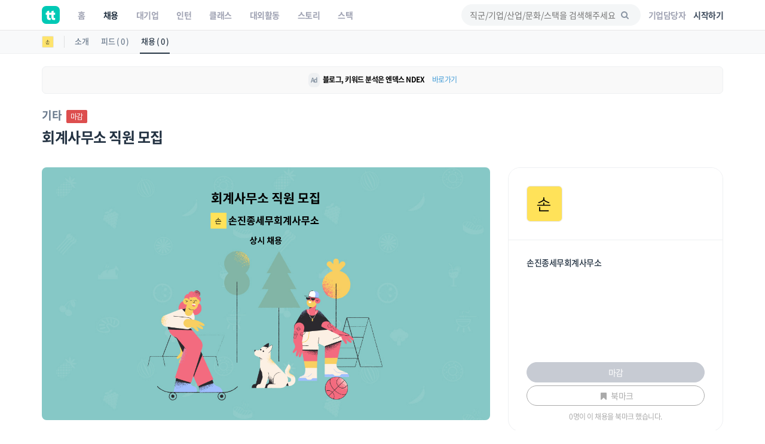

--- FILE ---
content_type: text/plain
request_url: https://www.google-analytics.com/j/collect?v=1&_v=j102&a=721292353&t=pageview&_s=1&dl=https%3A%2F%2Fwww.theteams.kr%2Frecruit%2Fwanted%2F572080&ul=en-us%40posix&dt=%EC%86%90%EC%A7%84%EC%A2%85%EC%84%B8%EB%AC%B4%ED%9A%8C%EA%B3%84%EC%82%AC%EB%AC%B4%EC%86%8C%20%3A%20%ED%9A%8C%EA%B3%84%EC%82%AC%EB%AC%B4%EC%86%8C%20%EC%A7%81%EC%9B%90%20%EB%AA%A8%EC%A7%91%20%7C%20%EB%8D%94%ED%8C%80%EC%8A%A4&sr=1280x720&vp=1280x720&_u=IEBAAEABAAAAACAAI~&jid=360377911&gjid=843321627&cid=574663550.1769014985&tid=UA-71253628-1&_gid=683949288.1769014985&_r=1&_slc=1&z=479876002
body_size: -450
content:
2,cG-BT0JC4DRWB